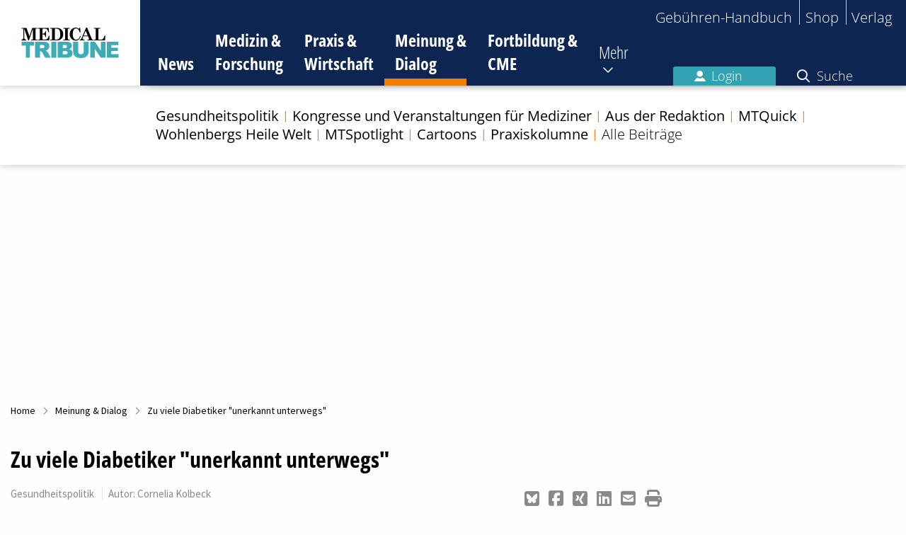

--- FILE ---
content_type: image/svg+xml
request_url: https://www.medical-tribune.de/_assets/4a294d410f8c4694f2a61592aa7b1ea4/Images/logo-medicaltribune.svg
body_size: 3616
content:
<?xml version="1.0" encoding="utf-8"?>
<!-- Generator: Adobe Illustrator 15.0.2, SVG Export Plug-In . SVG Version: 6.00 Build 0)  -->
<!DOCTYPE svg PUBLIC "-//W3C//DTD SVG 1.1//EN" "http://www.w3.org/Graphics/SVG/1.1/DTD/svg11.dtd">
<svg version="1.1" id="Ebene_1" xmlns="http://www.w3.org/2000/svg" xmlns:xlink="http://www.w3.org/1999/xlink" x="0px" y="0px"
	 width="170.286px" height="74.521px" viewBox="0 0 170.286 74.521" enable-background="new 0 0 170.286 74.521"
	 xml:space="preserve">
<rect id="XMLID_1_" fill="#30A2B2" width="170.286" height="74.521"/>
<g>
	<g>
		<path fill="#FFFFFF" d="M17.411,16.43h6.982l3.97,11.835l3.955-11.835h7.148v1.09h-1.559c-0.387,0-0.652,0.07-0.798,0.213
			c-0.146,0.142-0.219,0.387-0.219,0.733v13.362c0,0.339,0.078,0.57,0.235,0.699c0.237,0.188,0.556,0.282,0.958,0.282h1.382v1.09
			h-8.809v-1.09h1.647c0.301,0,0.532-0.086,0.69-0.259c0.159-0.176,0.238-0.412,0.238-0.722V17.528L27.711,33.9h-1.028
			l-5.539-16.513v12.776c0,0.734,0.229,1.333,0.688,1.802s1.126,0.751,1.997,0.845v1.09h-6.418v-1.09
			c0.814-0.069,1.446-0.36,1.898-0.863c0.45-0.503,0.677-1.146,0.677-1.927V18.715c0-0.481-0.082-0.801-0.248-0.958
			c-0.162-0.157-0.481-0.236-0.951-0.236h-1.376V16.43z"/>
		<path fill="#FFFFFF" d="M40.39,16.43h15.055l0.335,6.125h-1.04c-0.244-1.446-0.547-2.49-0.91-3.129
			c-0.364-0.637-0.84-1.113-1.43-1.431c-0.59-0.316-1.363-0.475-2.315-0.475h-2.368c-0.369,0-0.635,0.072-0.798,0.217
			c-0.164,0.146-0.247,0.349-0.247,0.608v6.05h0.808c0.925,0,1.644-0.268,2.153-0.801c0.511-0.534,0.812-1.394,0.906-2.58h1.04
			v8.152h-1.04c-0.071-1.35-0.364-2.302-0.876-2.853c-0.514-0.553-1.289-0.83-2.324-0.83h-0.667v6.463
			c0,0.284,0.083,0.484,0.247,0.604c0.248,0.173,0.608,0.259,1.076,0.259h2.082c1.427,0,2.593-0.462,3.497-1.384
			c0.906-0.922,1.467-2.315,1.686-4.175h1.042L56.039,33.9H40.39v-1.09h1.538c0.347,0,0.61-0.09,0.791-0.271
			c0.182-0.184,0.272-0.426,0.272-0.732V18.348c0-0.284-0.091-0.493-0.272-0.626c-0.181-0.134-0.507-0.202-0.977-0.202H40.39V16.43z
			"/>
		<path fill="#FFFFFF" d="M64.826,32.81c-0.361,0-0.621-0.086-0.786-0.259c-0.163-0.176-0.245-0.46-0.245-0.854V18.455
			c0-0.354,0.102-0.6,0.306-0.733c0.204-0.134,0.708-0.202,1.515-0.202c1.468,0,2.581,0.234,3.34,0.706
			c0.757,0.468,1.357,1.257,1.801,2.367c0.443,1.106,0.665,2.704,0.665,4.786c0,1.981-0.188,3.443-0.563,4.388
			c-0.375,0.94-0.986,1.683-1.831,2.229c-0.846,0.545-1.815,0.815-2.909,0.815H64.826z M57.491,17.52h1.288
			c0.449,0,0.768,0.081,0.958,0.242c0.188,0.162,0.283,0.421,0.283,0.775V31.71c0,0.348-0.092,0.616-0.272,0.812
			c-0.181,0.192-0.449,0.288-0.803,0.288h-1.454v1.09h9.79c1.534,0,2.969-0.381,4.308-1.147c1.336-0.762,2.342-1.788,3.014-3.076
			c0.673-1.287,1.008-2.801,1.008-4.541c0-1.677-0.367-3.185-1.104-4.524c-0.734-1.337-1.751-2.371-3.05-3.095
			c-1.298-0.725-2.804-1.087-4.52-1.087h-9.446V17.52z"/>
		<path fill="#FFFFFF" d="M75.693,16.43h8.959v1.09h-1.611c-0.346,0-0.598,0.069-0.753,0.208c-0.156,0.136-0.234,0.339-0.234,0.608
			v13.541c0,0.313,0.082,0.537,0.247,0.674c0.211,0.173,0.516,0.259,0.915,0.259h1.437v1.09h-8.959v-1.09h1.378
			c0.475,0,0.809-0.078,1.003-0.237c0.195-0.158,0.291-0.389,0.291-0.695V18.489c0-0.331-0.089-0.575-0.267-0.733
			c-0.18-0.157-0.457-0.236-0.837-0.236h-1.568V16.43z"/>
		<path fill="#FFFFFF" d="M97.639,17.791l0.782-1.737h0.86l0.3,6.988h-1.048c-0.338-2.008-0.972-3.501-1.904-4.476
			c-0.934-0.972-1.999-1.46-3.195-1.46c-1.317,0-2.406,0.627-3.27,1.88c-0.862,1.256-1.291,3.234-1.291,5.934
			c0,2.862,0.474,4.982,1.425,6.371c0.762,1.087,1.886,1.633,3.368,1.633c1.485,0,2.733-0.548,3.748-1.637
			c0.729-0.794,1.24-1.963,1.531-3.51h1.049c-0.252,1.993-1.01,3.567-2.273,4.725s-2.817,1.737-4.661,1.737
			c-2.386,0-4.388-0.841-6-2.528c-1.612-1.682-2.418-3.84-2.418-6.471c0-2.918,0.928-5.252,2.788-6.996
			c1.584-1.484,3.438-2.226,5.564-2.226c0.837,0,1.616,0.134,2.333,0.402C96.046,16.688,96.815,17.146,97.639,17.791z"/>
		<path fill="#FFFFFF" d="M109.731,27.063h-5.6l2.818-6.639L109.731,27.063z M107.555,16.017l-6.342,14.934
			c-0.256,0.591-0.613,1.079-1.074,1.457c-0.327,0.269-0.704,0.402-1.133,0.402h-0.382v1.09h6.684v-1.09h-0.561
			c-0.659,0-1.179-0.16-1.56-0.479c-0.383-0.319-0.572-0.736-0.572-1.25c0-0.299,0.131-0.757,0.394-1.374l0.627-1.479h6.586
			l1.357,3.244c0.095,0.229,0.143,0.43,0.143,0.604c0,0.223-0.115,0.398-0.346,0.532c-0.229,0.136-0.646,0.202-1.255,0.202h-0.771
			v1.09h8.231v-1.09h-0.646c-0.369,0-0.664-0.078-0.888-0.237c-0.225-0.158-0.433-0.456-0.624-0.9l-6.559-15.655H107.555z"/>
		<path fill="#FFFFFF" d="M118.411,17.52v-1.09h9.008v1.09h-1.509c-0.434,0-0.734,0.083-0.907,0.249
			c-0.174,0.165-0.26,0.434-0.26,0.803V31.58c0,0.53,0.083,0.866,0.248,1.013c0.167,0.146,0.56,0.218,1.182,0.218h2.529
			c0.944,0,1.824-0.445,2.641-1.335c0.817-0.889,1.444-2.31,1.879-4.264h1.055l-0.413,6.688h-15.452v-1.09h1.558
			c0.343,0,0.604-0.086,0.779-0.259c0.176-0.176,0.265-0.417,0.265-0.733V18.441c0-0.322-0.092-0.558-0.271-0.702
			c-0.182-0.146-0.488-0.219-0.93-0.219H118.411z"/>
	</g>
	<g>
		<path fill="#FFFFFF" d="M17.391,35.732h17.463v5.514h-5.866v16.858h-5.731V41.246h-5.865V35.732z"/>
		<path fill="#FFFFFF" d="M43.071,40.248h3.01c1.25,0,2.103,0.192,2.556,0.582c0.455,0.386,0.681,0.941,0.681,1.664
			c0,0.49-0.144,0.919-0.43,1.298c-0.288,0.377-0.659,0.61-1.113,0.702C46.877,44.7,46.272,44.8,45.96,44.8h-2.889V40.248z
			 M43.071,58.104v-9.069h0.606c0.627,0,1.187,0.175,1.683,0.519c0.364,0.266,0.779,0.84,1.243,1.722l3.676,6.828h7.791
			l-3.348-6.472c-0.162-0.325-0.483-0.789-0.965-1.389c-0.479-0.602-0.847-0.995-1.099-1.179c-0.375-0.274-0.971-0.548-1.791-0.824
			c1.023-0.234,1.826-0.529,2.413-0.885c0.92-0.561,1.644-1.292,2.17-2.195c0.525-0.898,0.79-1.972,0.79-3.211
			c0-1.426-0.346-2.637-1.033-3.629c-0.689-0.992-1.595-1.671-2.718-2.037c-1.125-0.367-2.749-0.552-4.876-0.552H36.148v22.372
			H43.071z"/>
		<path fill="#FFFFFF" d="M58.945,35.732h6.97v22.372h-6.97V35.732z"/>
		<path fill="#FFFFFF" d="M74.956,40.287h3.053c1.049,0,1.785,0.186,2.207,0.55s0.633,0.872,0.633,1.521
			c0,0.702-0.211,1.235-0.633,1.608c-0.422,0.371-1.175,0.556-2.253,0.556h-3.007V40.287z M67.938,58.104h11.987
			c0.512,0,1.549-0.103,3.111-0.306c1.176-0.15,2.054-0.395,2.637-0.731c0.939-0.538,1.681-1.269,2.224-2.193
			c0.542-0.921,0.813-1.964,0.813-3.123c0-1.422-0.381-2.605-1.143-3.541c-0.763-0.94-1.954-1.603-3.57-1.988
			c1.064-0.369,1.873-0.866,2.426-1.499c0.83-0.949,1.244-2.084,1.244-3.411c0-1.581-0.58-2.905-1.74-3.974
			c-1.159-1.071-2.822-1.607-4.988-1.607h-13V58.104z M74.956,48.796h3.509c1.212,0,2.058,0.199,2.541,0.599
			c0.483,0.402,0.726,0.932,0.726,1.591c0,0.71-0.243,1.272-0.733,1.694c-0.488,0.419-1.328,0.63-2.518,0.63h-3.524V48.796z"/>
		<path fill="#FFFFFF" d="M104.075,35.732h6.944v13.34c0,1.323-0.207,2.572-0.621,3.748c-0.414,1.175-1.064,2.201-1.95,3.082
			c-0.884,0.881-1.813,1.499-2.783,1.854c-1.349,0.499-2.972,0.748-4.863,0.748c-1.096,0-2.288-0.076-3.583-0.229
			c-1.294-0.153-2.377-0.455-3.246-0.909c-0.868-0.451-1.665-1.094-2.386-1.93s-1.213-1.694-1.479-2.58
			c-0.43-1.424-0.644-2.684-0.644-3.784v-13.34h6.943v13.65c0,1.22,0.34,2.172,1.018,2.858c0.68,0.689,1.621,1.031,2.824,1.031
			c1.194,0,2.13-0.337,2.808-1.015c0.68-0.675,1.019-1.634,1.019-2.875V35.732z"/>
		<path fill="#FFFFFF" d="M113.204,35.732h6.463l8.43,12.382V35.732h6.508v22.372h-6.508l-8.385-12.313v12.313h-6.508V35.732z"/>
		<path fill="#FFFFFF" d="M136.624,35.732h15.995v4.794h-9.996v3.556h9.272v4.554h-9.272v4.394h10.272v5.074h-16.271V35.732z"/>
	</g>
</g>
</svg>
